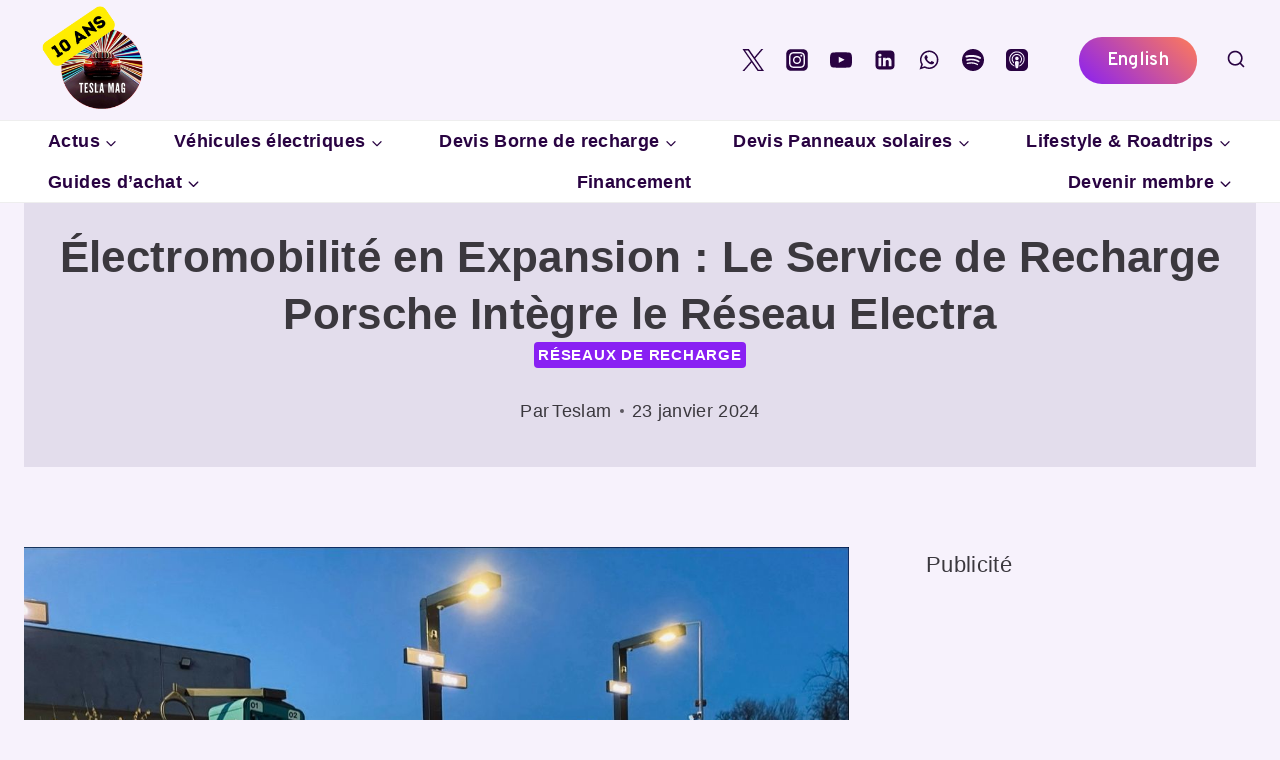

--- FILE ---
content_type: text/html; charset=utf-8
request_url: https://www.google.com/recaptcha/api2/aframe
body_size: 267
content:
<!DOCTYPE HTML><html><head><meta http-equiv="content-type" content="text/html; charset=UTF-8"></head><body><script nonce="NcH0sdfTw8SOXAxHf6qGeg">/** Anti-fraud and anti-abuse applications only. See google.com/recaptcha */ try{var clients={'sodar':'https://pagead2.googlesyndication.com/pagead/sodar?'};window.addEventListener("message",function(a){try{if(a.source===window.parent){var b=JSON.parse(a.data);var c=clients[b['id']];if(c){var d=document.createElement('img');d.src=c+b['params']+'&rc='+(localStorage.getItem("rc::a")?sessionStorage.getItem("rc::b"):"");window.document.body.appendChild(d);sessionStorage.setItem("rc::e",parseInt(sessionStorage.getItem("rc::e")||0)+1);localStorage.setItem("rc::h",'1769017488172');}}}catch(b){}});window.parent.postMessage("_grecaptcha_ready", "*");}catch(b){}</script></body></html>